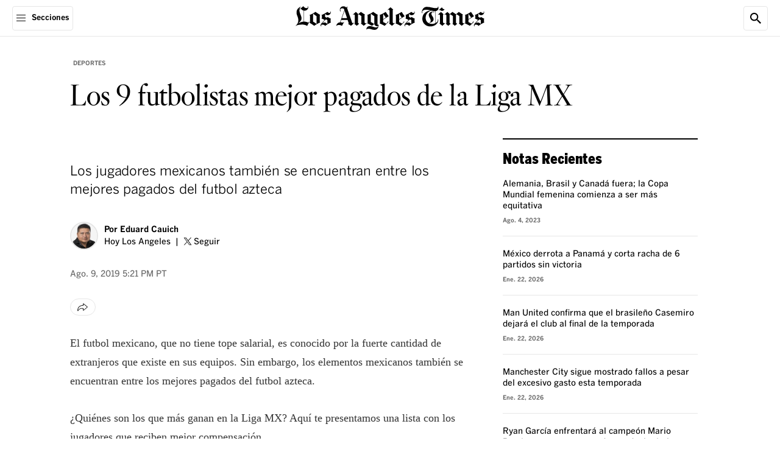

--- FILE ---
content_type: text/javascript
request_url: https://libs.platform.latimes.com/newsletter-campaign-manager/latest.js
body_size: 7724
content:
(()=>{var e={181(e){var t=/^\s+|\s+$/g,i=/^[-+]0x[0-9a-f]+$/i,n=/^0b[01]+$/i,s=/^0o[0-7]+$/i,o=parseInt,r="object"==typeof globalThis&&globalThis&&globalThis.Object===Object&&globalThis,a="object"==typeof self&&self&&self.Object===Object&&self,c=r||a||Function("return this")(),l=Object.prototype.toString,d=Math.max,u=Math.min,h=function(){return c.Date.now()};function m(e){var t=typeof e;return!!e&&("object"==t||"function"==t)}function p(e){if("number"==typeof e)return e;if(function(e){return"symbol"==typeof e||function(e){return!!e&&"object"==typeof e}(e)&&"[object Symbol]"==l.call(e)}(e))return NaN;if(m(e)){var r="function"==typeof e.valueOf?e.valueOf():e;e=m(r)?r+"":r}if("string"!=typeof e)return 0===e?e:+e;e=e.replace(t,"");var a=n.test(e);return a||s.test(e)?o(e.slice(2),a?2:8):i.test(e)?NaN:+e}e.exports=function(e,t,i){var n,s,o,r,a,c,l=0,g=!1,b=!1,v=!0;if("function"!=typeof e)throw new TypeError("Expected a function");function w(t){var i=n,o=s;return n=s=void 0,l=t,r=e.apply(o,i)}function y(e){var i=e-c;return void 0===c||i>=t||i<0||b&&e-l>=o}function f(){var e=h();if(y(e))return x(e);a=setTimeout(f,function(e){var i=t-(e-c);return b?u(i,o-(e-l)):i}(e))}function x(e){return a=void 0,v&&n?w(e):(n=s=void 0,r)}function E(){var e=h(),i=y(e);if(n=arguments,s=this,c=e,i){if(void 0===a)return function(e){return l=e,a=setTimeout(f,t),g?w(e):r}(c);if(b)return a=setTimeout(f,t),w(c)}return void 0===a&&(a=setTimeout(f,t)),r}return t=p(t)||0,m(i)&&(g=!!i.leading,o=(b="maxWait"in i)?d(p(i.maxWait)||0,t):o,v="trailing"in i?!!i.trailing:v),E.cancel=function(){void 0!==a&&clearTimeout(a),l=0,n=c=s=a=void 0},E.flush=function(){return void 0===a?r:x(h())},E}}},t={};function i(n){var s=t[n];if(void 0!==s)return s.exports;var o=t[n]={exports:{}};return e[n](o,o.exports,i),o.exports}i.n=e=>{var t=e&&e.__esModule?()=>e.default:()=>e;return i.d(t,{a:t}),t},i.d=(e,t)=>{for(var n in t)i.o(t,n)&&!i.o(e,n)&&Object.defineProperty(e,n,{enumerable:!0,get:t[n]})},i.o=(e,t)=>Object.prototype.hasOwnProperty.call(e,t),(()=>{"use strict";const e=window.localStorage;class t{#e;#t;constructor(e,t=!1){this.#e=e,this.#t=t}set(i,n,s){if(!e)return null;const o=this.#i(i);try{this.#n("Storing in cache",o,n,s);const i=t.#s(n,s);return e.setItem(o,JSON.stringify(i)),i}catch(e){return console.error(e),null}}update(i,n,s){if(!e)return null;const o=this.#i(i);let r;try{this.#n("Updating in cache",o,n),r=this.get(i)}catch(e){return console.error(e),null}if(!r)return this.#n("Key not found",o),null;const a={value:n,expiry:s?t.#o(s):r.expiry??void 0};try{return e.setItem(o,JSON.stringify(a)),a}catch(e){return console.error(e),null}}get(i,n){if(!e)return null;const s=this.#i(i);try{this.#n("Retrieving key from local storage: ",s);const i=e.getItem(s);if(!i)return this.#n(`${s} does not exist`),null;const o=JSON.parse(i);return!o||t.#r(o)?(this.#n(`${s} is expired`),e.removeItem(s),null):(n&&(this.set(s,o.value,n),o.expiry=t.#o(n)),o)}catch(e){return console.error(e),null}}remove(t){if(!e)return;const i=this.#i(t);try{e.removeItem(i)}catch(e){console.error(e)}}#i(e){return`${this.#e}.${e}`}#n(e,...t){this.#t&&console.debug(`LocalCache:${this.#e} - ${e}`,...t)}static#o(e){const i=t.#a(e);return Date.now()+i}static#a(e){const{minutes:t=0,hours:i=0,days:n=0}=e;return 60*(60*(24*n+i)+t)*1e3}static#s(e,i){return{value:e,expiry:i?t.#o(i):void 0}}static#r(e){return!(!e||!e.expiry)&&Date.now()>=e.expiry}}var n=i(181),s=i.n(n);class o{static CACHE_NAMESPACE="caltimes.ncm";static CAMPAIGNS_SHOWN_KEY="campaignsShown";static CAMPAIGNS_SHOWN_TTL={days:30};static SESSION_KEY="session";static SESSION_KEY_TTL={days:730};static IGNORED_USER_AGENTS=/Googlebot|AdsBot-Google|Pingdom/i;static SUBSCRIPTIONS_COOKIE="c_nSubs";static SSOR_COOKIE="c_mId";static TOS_COOKIE="c_tos";static#c=window.location.hash&&window.location.hash.includes("_debugmode=true");static isLoggedInCachedValue;static isLoggedIn(){return"boolean"==typeof o.isLoggedInCachedValue||(o.isLoggedInCachedValue="boolean"==typeof window.ctUser?.loggedIn?window.ctUser.loggedIn:o.cookieExists(o.SSOR_COOKIE)),o.isLoggedInCachedValue}static cookieExists(e){return document.cookie.indexOf(`${e}=`)>=0}static async getCookieValue(e){const t=(await o.#l(e))?.value;if(t)try{const i=decodeURIComponent(t);return o.consoleDebug(`Retrieved cookie '${e}' with value '${i}'`),i}catch(i){return console.warn(`Error decoding cookie value from ${e}:`,i),t}else o.consoleDebug(`Cookie '${e}' not found`)}static emitCustomEvent(e){"function"==typeof window.CustomEvent&&window.dispatchEvent(new window.CustomEvent(`NewsletterCampaign:${e}`,{bubbles:!0}))}static async makeApiRequest(e,t={}){const i=await fetch(e,{...t,credentials:"include"}),n=await i.json();if(!i.ok)throw n;return n}static ssorInvoke(e){(window.registration||(window.registration=[])).push(e)}static isDebugMode(){return!!(window.newsletterCampaignSettings?.debug||window.ncm?.isDebug||o.#c)}static consoleDebug(e,...t){o.isDebugMode()&&console.debug(`NCM: ${e}`,t)}static async#l(e){if(!e)return null;if("cookieStore"in window)try{return await cookieStore.get(e)}catch(e){console.error("Error using CookieStore API, falling back:",e)}const t=`; ${document.cookie}`.split(`; ${e}=`);if(2===t.length){const i=t.pop()?.split(";").shift();return i?{name:e,value:i}:null}return null}}const r=[/Android/i,/webOS/i,/iPhone/i,/iPad/i,/iPod/i,/BlackBerry/i,/BB/i,/PlayBook/i,/IEMobile/i,/Windows Phone/i,/Kindle/i,/Silk/i,/Opera Mini/i];class a{enabled=!0;timeIdle=0;userIsActive=!0;userWasInactive=!1;inactivityDuration=0;reactivityDuration=0;trackActivityInterval=null;exitDelayTimer=null;settings={exitTargetElement:"body",exitDelay:0,exitSensitivity:10,idleThreshold:7,inactivityThreshold:60,reactivityThreshold:30,disableDesktopExitIntent:!1,disableMobileExitIntent:!1,disableRewindLandingPage:!1,endTargetElement:'footer[data-element="page-footer"]',bounceAction:null,probability:1,debug:!1};observer;mobileOriginalPosition=0;isMobileTouchMoveListening=!1;isMobileTouchEndListening=!1;isMobile=!1;activityEventListener;mouseExitIntentListener;mobileActivityEventListener;mobileTouchMoveListener;mobileTouchEndListener;exitTargetEl;endTargetEl;constructor(e){this.settings={...this.settings,...e},(this.settings.probability>1||this.settings.probability<=0||!this.settings.probability)&&(this.settings.probability=1),this.isMobile=r.some(e=>navigator.userAgent.match(e)),this.activityEventListener=s()(e=>{this.setUserIsActive(e)},100),this.settings.disableDesktopExitIntent||(this.mouseExitIntentListener=this.handleMouseExitIntent.bind(this)),this.settings.disableMobileExitIntent||(this.mobileActivityEventListener=s()(e=>{this.handleMobileActivity(e)},100),this.mobileTouchMoveListener=this.mobileTouchMoveHandler.bind(this),this.mobileTouchEndListener=this.mobileTouchEndHandler.bind(this)),this.exitTargetEl=document.querySelector(this.settings.exitTargetElement)||void 0,this.endTargetEl=document.querySelector(this.settings.endTargetElement)||void 0,this.enabled&&this.init()}init(){o.consoleDebug("BounceTracker.init"),window.addEventListener("click",this.activityEventListener),window.addEventListener("keypress",this.activityEventListener),this.isMobile&&!this.settings.disableMobileExitIntent?this.mobileActivityEventListener&&(window.addEventListener("scroll",this.mobileActivityEventListener),window.addEventListener("touchstart",this.mobileActivityEventListener,{passive:!0})):(window.addEventListener("mousemove",this.activityEventListener,{passive:!0}),window.addEventListener("mousedown",this.activityEventListener),window.addEventListener("scroll",this.activityEventListener),this.exitTargetEl&&this.mouseExitIntentListener&&!this.settings.disableDesktopExitIntent&&(this.exitTargetEl.addEventListener("mouseleave",this.mouseExitIntentListener),this.exitTargetEl.addEventListener("mouseenter",this.mouseExitIntentListener))),this.trackActivityInterval=this.trackActivity(),this.endTargetEl&&this.handleEndTargetVisibility()}setUserIsActive(e){o.consoleDebug("BounceTracker.setUserIsActive: event.type",e.type),this.userIsActive=!0,this.timeIdle=0,this.inactivityDuration=0}trackActivity(){return setInterval(()=>{o.consoleDebug("BounceTracker.userIsActive",this.userIsActive),o.consoleDebug("BounceTracker.userWasIdle",this.userWasInactive),o.consoleDebug("BounceTracker.timeIdle, threshold",this.timeIdle,this.settings.idleThreshold),o.consoleDebug("BounceTracker.inactivityDuration, limit",this.inactivityDuration,this.settings.inactivityThreshold),o.consoleDebug("BounceTracker.reactivityDuration, limit",this.reactivityDuration,this.settings.reactivityThreshold),this.userIsActive?(this.userIsActive=!1,this.userWasInactive&&(this.reactivityDuration++,this.reactivityDuration>=this.settings.reactivityThreshold&&this.triggerBounceAction())):(this.timeIdle<this.settings.idleThreshold?this.timeIdle++:(this.userWasInactive=!0,this.inactivityDuration++),this.inactivityDuration>=this.settings.inactivityThreshold&&this.triggerBounceAction())},1e3)}handleMouseExitIntent(e){if(o.consoleDebug("BounceTracker.handleMouseLeaveIntent",e.type),"mouseleave"===e.type){if(o.consoleDebug("MouseLeave, clientY, sensitivity",e.clientY,this.settings.exitSensitivity),e.clientY>=this.settings.exitSensitivity)return;this.exitDelayTimer=setTimeout(()=>{this.triggerBounceAction()},this.settings.exitDelay)}"mouseenter"===e.type&&this.exitDelayTimer&&(clearTimeout(this.exitDelayTimer),this.exitDelayTimer=null)}mobileTouchMoveHandler(e){this.mobileTouchEndListener&&(o.consoleDebug("mobileTouchMoveHandler",e),this.isMobileTouchEndListening||(this.isMobileTouchEndListening=!0,window.addEventListener("touchend",this.mobileTouchEndListener,{passive:!0})))}mobileTouchEndHandler(e){if(!this.mobileTouchEndListener||!this.mobileTouchMoveListener)return;o.consoleDebug("mobileTouchEndHandler",e);const t=this.mobileOriginalPosition-window.scrollY;t>0&&t<200&&this.triggerBounceAction(),window.removeEventListener("touchend",this.mobileTouchEndListener,!1),window.removeEventListener("touchmove",this.mobileTouchMoveListener,!1),this.isMobileTouchEndListening=!1,this.isMobileTouchMoveListening=!1}handleMobileActivity(e){this.mobileTouchMoveListener&&(o.consoleDebug("handleMobileActivity",e),this.setUserIsActive(e),this.isMobileTouchMoveListening||(this.mobileOriginalPosition=window.scrollY,this.isMobileTouchMoveListening=!0,window.addEventListener("touchmove",this.mobileTouchMoveListener,{passive:!0})))}handleEndTargetVisibility(){o.consoleDebug("handleEndTargetVisibility",this.endTargetEl),this.endTargetEl&&(this.observer=new IntersectionObserver(e=>{o.consoleDebug("Observed elements:",e),e[0].isIntersecting&&(o.consoleDebug("Observed intersection on target:",this.endTargetEl),this.triggerBounceAction())},{threshold:0}),this.observer.observe(this.endTargetEl))}triggerBounceAction(){let e;if(o.consoleDebug("triggerBounceAction, enabled",this.enabled,this.settings.bounceAction),1===this.settings.probability)e=!0;else{const t=Math.random();o.consoleDebug("Using probability, chance",this.settings.probability,t),e=t<this.settings.probability}this.enabled&&e&&this.settings.bounceAction&&this.settings.bounceAction(),this.disable()}disable(){if(this.enabled=!1,window.removeEventListener("click",this.activityEventListener),window.removeEventListener("keypress",this.activityEventListener),this.isMobile)this.mobileActivityEventListener&&(window.removeEventListener("scroll",this.mobileActivityEventListener),window.removeEventListener("touchstart",this.mobileActivityEventListener,!1)),this.mobileTouchEndListener&&window.removeEventListener("touchend",this.mobileTouchEndListener,!1),this.mobileTouchMoveListener&&window.removeEventListener("touchmove",this.mobileTouchMoveListener,!1);else if(window.removeEventListener("mousemove",this.activityEventListener,!1),window.removeEventListener("mousedown",this.activityEventListener),window.removeEventListener("scroll",this.activityEventListener),this.exitTargetEl&&this.mouseExitIntentListener){const e=this.exitTargetEl;e.removeEventListener("mouseleave",this.mouseExitIntentListener),e.removeEventListener("mouseenter",this.mouseExitIntentListener)}this.trackActivityInterval&&clearInterval(this.trackActivityInterval),this.observer&&this.observer.disconnect()}}class c{static scheduleIdleWork(e,t,i=2e3,n=0){let s=t;o.isDebugMode()&&(performance.mark(`${e} - Start`),s=i=>{t(i),performance.mark(`${e} - End`);const n=performance.measure(e,`${e} - Start`,`${e} - End`);console.debug(`IdleWorkUtil - Completed ${e} in ${n.duration}`,n)}),window.requestIdleCallback?window.requestIdleCallback(e=>{s(e)},{timeout:i}):window.setTimeout(()=>{s({timeRemaining:()=>Number.MAX_VALUE,didTimeout:!1})},n)}}class l{static buildHtmlElement(e){const t=`\n      <style>.visually-hidden{border:0;height:1px;margin:-1px;padding:0;position:absolute;width:1px;clip:rect(0 0 0 0);overflow:hidden}.visually-hidden-undo,.visually-hidden.focusable:active,.visually-hidden.focusable:focus{height:auto;margin:0;position:static;width:auto;clip:auto;overflow:visible}*{box-sizing:border-box;color:#000;margin:0;padding:0}a{color:#087da1;font-family:BentonGothic,helvetica neue,helvetica,sans-serif;text-decoration:underline}button:hover{cursor:pointer}input{border-radius:4px;font-size:1.125rem;height:56px;line-height:1;margin-bottom:10px;max-height:56px;width:100%}input:invalid{box-shadow:none}.ncm-container{background:#fff;border:1px solid #999;height:auto;margin:0 auto;max-height:95vh;max-width:700px;min-width:344px;padding:20px;position:fixed;width:90vw}.ncm-content{font-size:1.125rem;height:auto;margin:40px 0 0;padding:0;width:100%}@media only screen and (min-width:568px)and (max-width:768px){.ncm-content{margin-top:20px}}.ncm-close-button{background:transparent none;border:0;height:22px;padding:2px;position:absolute;right:22px}.ncm-close-icon{height:100%}.ncm-logo{margin-top:20px;width:100%}@media only screen and (min-width:568px)and (max-width:768px){.ncm-logo{margin-top:0}}.ncm-logo img{display:block;height:26px;margin:0 auto;width:auto}@media only screen and (min-width:568px)and (max-width:768px){.ncm-logo img{height:20px}}h3{font-family:BentonGothicCond-Black,helvetica neue,helvetica,sans-serif;font-size:2.5rem;text-align:center;width:100%}@media only screen and (max-width:768px){h3{font-size:1.75rem}}.ncm-title{margin-bottom:20px}.ncm-thank-you{margin-bottom:30px;margin-top:96px}@media only screen and (min-width:568px)and (max-width:768px){.ncm-thank-you{margin-top:66px}}.ncm-success-links{font-family:BentonGothic,helvetica neue,helvetica,sans-serif;font-size:18px;font-weight:500;line-height:26px;margin:0 auto 142px;max-width:560px;text-align:center;width:100%}@media only screen and (min-width:568px)and (max-width:768px){.ncm-success-links{margin-bottom:70px}}.ncm-text{margin-bottom:30px;max-width:680px}@media only screen and (min-width:568px)and (max-width:768px){.ncm-text{margin-bottom:15px}}.ncm-text p{font-family:BentonGothic,helvetica neue,helvetica,sans-serif;margin:0 auto 13px;text-align:center}@media only screen and (min-width:568px)and (max-width:768px){.ncm-text p{margin-bottom:10px}}@media only screen and (max-width:768px){.ncm-text p{font-size:1rem}}.ncm-form{font-family:BentonGothic,helvetica neue,helvetica,sans-serif;margin:0 auto 1rem;width:100%}@media only screen and (min-width:568px)and (max-width:768px){.ncm-form{display:block;max-width:100%;overflow:auto}}@media only screen and (min-width:768px){.ncm-form{max-width:326px}}.ncm-form input{display:block;font-family:BentonGothic,helvetica neue,helvetica,sans-serif;text-align:center}@media only screen and (max-width:768px){.ncm-form input{font-size:1rem}}.ncm-input-wrapper{border:1px solid #757575;border-radius:4px;height:56px;margin-bottom:1rem;max-height:56px;padding:3px;width:100%}.ncm-input-wrapper.focus{border:2px solid #333;padding:2px}.ncm-input-wrapper.error{border:2px solid #e12327;border-radius:4px 4px 0 0;margin-bottom:0}.ncm-input-wrapper.error .ncm-email-input{border:1px solid #ccc}.ncm-input-error{background:#e12327;border-radius:0 0 4px 4px;color:#fff;display:none;font-size:.75rem;padding:8px 15px 7px;position:relative;text-transform:uppercase;top:-2px;width:100%}.ncm-email-input{border:0;color:#333;height:100%;padding:20px}.ncm-email-input::-moz-placeholder{color:#333!important}.ncm-email-input::placeholder{color:#333!important}.ncm-submit-button{background:#087da1;border:1px solid #087da1;border-radius:4px;color:#fff;display:block;font-size:1.125rem;font-weight:500;height:54px;line-height:1;margin-bottom:1rem;text-transform:uppercase;width:100%}.ncm-submit-button:hover{background:#076583;border:1px solid #076583}.ncm-submit-button:disabled{background:#757575;border-color:#757575;cursor:not-allowed}@media only screen and (min-width:568px)and (max-width:768px){.ncm-submit-button{display:inline-block;float:left;width:50%}}.ncm-not-interested-button{background-color:transparent;border:0;color:#087da1;display:block;font-size:18px;margin-bottom:1rem;text-align:center;width:100%}.ncm-not-interested-button:hover,.ncm-not-interested-button:hover span{color:#076583}.ncm-not-interested-button span{color:#087da1;text-decoration:underline}@media only screen and (min-width:568px)and (max-width:768px){.ncm-not-interested-button{display:inline-block;float:left;margin:15px 0;width:50%}}.ncm-form-error{color:#e12327;display:none;font-family:BentonGothic,helvetica neue,helvetica,sans-serif;font-size:14px;font-weight:700;line-height:20px;margin-bottom:1rem}.ncm-form-error:before{background:#e12327;border-radius:100px;color:#fff;content:"!";display:inline-block;height:22px;line-height:1.35rem;margin-right:.5rem;text-align:center;width:22px}.ncm-disclaimer{margin:0 auto 50px;width:100%}.ncm-disclaimer p{color:#757575;font-family:BentonGothic,helvetica neue,helvetica,sans-serif;font-size:12px;line-height:18px;margin-bottom:8.75px;text-align:center}@media only screen and (max-width:768px){.ncm-disclaimer p{text-align:left}}</style>\n      ${e.preventClose?"":'\n        <button id="ncm-close-button" class="ncm-button ncm-close-button" aria-label="Close">\n          <svg class="ncm-icon ncm-close-icon" viewBox="0 0 60 60">\n            <line x1="3" x2="57" y1="3" y2="57" opacity="1" fill-opacity="0" stroke="#757575" stroke-width="6" stroke-opacity="1" stroke-linecap="round"/>\n            <line x1="57" x2="3" y1="3" y2="57" opacity="1" fill-opacity="0" stroke="#757575" stroke-width="6" stroke-opacity="1" stroke-linecap="round"/>\n          </svg>\n        </button>\n      '}\n      ${e.campaignLogoUrl?`<div class="ncm-logo"><img src="${e.campaignLogoUrl}" alt="newsletter campaign logo"/></div>`:""}\n      <div id="ncm-content" class="ncm-content">\n        <h3 class="ncm-title">${e.title}</h3>\n        <div class="ncm-text">\n          ${e.subHeadline1?`<p class="ncm-subHeadline ncm-subHeadline1">${e.subHeadline1}</p>`:""}\n          ${e.subHeadline2?`<p class="ncm-subHeadline ncm-subHeadline2">${e.subHeadline2}</p>`:""}\n        </div>\n        <form id="ncm-form" class="ncm-form" method="post" action="${e.newsletterServiceUrl}">\n          ${o.isLoggedIn()?"":'\n            <div class="ncm-input-wrapper">\n              <label class="visually-hidden" for="ncm-email-input">Email</label>\n              <input\n                type="email"\n                name="emailInput"\n                id="ncm-email-input"\n                class="ncm-email-input"\n                placeholder="Enter email address"\n                required\n              />\n            </div>\n            <div id="ncm-input-error" class="ncm-input-error"></div>\n          '}\n          <input type="hidden" name="newsletterId" value="${e.newsletterId}"/>\n          <input type="hidden" name="signUpSource" value="campaign-manager"/>\n          <button id="ncm-subscribe-button" class="ncm-button ncm-submit-button" type="submit">Sign Me Up</button>\n          ${e.preventClose?"":'\n            <button id="ncm-not-interested-button" class="ncm-button ncm-not-interested-button" type="button">\n              <span>I am not interested</span>\n            </button>\n          '}\n          <div class="ncm-form-error"></div>\n        </form>\n        <div class="ncm-disclaimer">\n          ${e.customDisclaimer?`<p>${e.customDisclaimer}</p>`:""}\n          <p>You may occasionally receive promotional content from the ${e.marketName}.</p>\n        </div>\n      </div>\n    `,i=document.createElement("div");return i.classList.add("ncm-container"),i.innerHTML=t,i}static attachEventListeners(e,t){o.consoleDebug("attachEventListeners");try{const i=e.querySelector("#ncm-form");if(!i)throw"Could not find NCM sign up form.";if(i.addEventListener("submit",e=>{l.submit(e,t)}),!o.isLoggedIn()){const e=e=>{const t=e.target;t?.closest("div.ncm-input-wrapper")?.classList.toggle("focus"),l.removeInputError(i.emailInput)};i.emailInput.addEventListener("focus",e),i.emailInput.addEventListener("blur",e),i.emailInput.addEventListener("invalid",e=>{e.preventDefault();const t=e.target;t.value?t.validationMessage&&l.showInputError(t,"Please enter a valid email address"):l.showInputError(t,"* Required")})}const n=t=>{t.preventDefault(),e.close()};return t.preventClose||(e.querySelector("#ncm-close-button")?.addEventListener("click",n),e.querySelector("#ncm-not-interested-button")?.addEventListener("click",n)),!0}catch(t){return console.error(t),e.close(),!1}}static showInputError(e,t){const i=e.closest("div.ncm-input-wrapper");i?.classList.remove("focus"),i?.classList.add("error");const n=i?.nextElementSibling;n&&(n.style.display="block",n.innerHTML=t)}static removeInputError(e){const t=e.closest("div.ncm-input-wrapper");t?.classList.remove("error");const i=t?.nextElementSibling;i&&(i.style.display="none",i.innerHTML="")}static showFormError(e,t){const i=e.querySelector(".ncm-form-error");i&&(i.style.display="block",i.innerHTML=t)}static removeFormError(e){const t=e.querySelector(".ncm-form-error");t&&(t.innerHTML="",t.style.display="none")}static async submit(e,t){e.preventDefault();const i=e.target;l.toggleButton(i),l.removeFormError(i);const n={data:{id:i.newsletterId.value,type:"newsletter"},meta:{signUpSource:i.signUpSource.value,email:i.emailInput?.value||void 0}};try{const e=await o.makeApiRequest(t.newsletterServiceUrl,{method:"POST",body:JSON.stringify(n)});o.emitCustomEvent("subscribe"),l.showSuccess(i),t.onSuccess&&"function"==typeof t.onSuccess&&t.onSuccess(e)}catch(e){console.error("Error subscribing reader to newsletter",e),l.showFormError(i,e?.errors?.[0]?.detail??"Unfortunately, there was a problem subscribing you to the newsletter"),l.toggleButton(i),t.onError&&"function"==typeof t.onError&&t.onError(e)}}static toggleButton(e){const t=e.querySelector("#ncm-subscribe-button");if(t){if(t.getAttribute("disabled"))return t.removeAttribute("disabled"),void(t.innerHTML="Sign Me Up");t.setAttribute("disabled","true"),t.innerHTML="Submitting ..."}}static showSuccess(e){const t=e.action,i=t.substring(t.indexOf("/subscription-services/v1"),-1);if(o.isLoggedIn())o.ssorInvoke(t=>{const n=t.user.getEmailAddress();l.renderSuccessMessage(e,n,i)});else{const t=e.emailInput.value;l.renderSuccessMessage(e,t,i)}}static renderSuccessMessage(e,t,i){const n=e.parentElement;n&&(n.innerHTML=`\n      <h3 class="ncm-thank-you">Thank you for signing up.</h3>\n      <div class="ncm-success-links">\n          You've signed up ${t} successfully. <a href="${i}/newsletters" target="_blank">Manage all your newsletters here.</a>\n      </div>\n    `)}static render(e){return new Promise(t=>{(window.meteringjs||(window.meteringjs=[])).push({status:()=>{l.#d(e,t)}})})}static#d(e,t){o.consoleDebug("pushToModality",e,t);const{afterOpen:i,...n}=e.modalityOptions??{};(window.modality||(window.modality=[])).push({name:"newsletter-campaign",component:"Modal",blocking:!1,content:l.buildHtmlElement(e),afterOpen:n=>{i&&"function"==typeof i&&i(n),t(l.attachEventListeners(n,e))},useShadowRoot:!0,...n})}}class d{#t=!1;#u=!1;#h;#m;#p=new t(o.CACHE_NAMESPACE);#g;#b;#v=[];constructor(){c.scheduleIdleWork("NCM Init",()=>{this.#w()},5e3)}#w(){if(window.newsletterCampaignSettings&&!window.newsletterCampaignSettings?.disabled){const e=()=>{window.setTimeout(()=>{c.scheduleIdleWork("NCM OnScroll Init",()=>{this.push(window.newsletterCampaignSettings)},5e3)},1e3)};document.addEventListener("scroll",e,{once:!0})}if(Array.isArray(window.ncm)&&window.ncm.length){const e=window.ncm.pop();c.scheduleIdleWork("NCM Push Init",()=>{this.push(e)},5e3)}window.ncm=this}get isDebug(){return this.#t}get userIsExcluded(){return d.#y()}get userIsSubscribed(){return!!this.#b&&this.#v.includes(this.#b.newsletterId)}get hasSeenCampaign(){if(!this.#b)return!1;const e=this.#m?.value??[];return e.length>0&&e.some(e=>e===this.#b.newsletterId)}static async#f(e){if(o.isLoggedIn()&&!o.cookieExists(o.SUBSCRIPTIONS_COOKIE))try{await o.makeApiRequest(e)}catch(e){return console.error("Failed to fetch newsletter subscriptions",e),[]}const t=await o.getCookieValue(o.SUBSCRIPTIONS_COOKIE);try{return t?JSON.parse(t):[]}catch(e){return console.error(e),[]}}static#y(){return!!navigator.userAgent.match(o.IGNORED_USER_AGENTS)}static#x(e,t=2592e5){const i=e?.value.lastSeen;return!i||!t||Date.now()>i+t}async push(e){if(this.#u=!!e.disabled,this.#t=!(!e.debug&&!e.bounceTracker?.debug),o.consoleDebug("Push received",e),this.#u)return void o.consoleDebug("Campaign disabled, skipping");if(this.userIsExcluded)return void o.consoleDebug("Skipping campaign because the reader is excluded from newsletter campaigns.");if(!e.campaign)return void o.consoleDebug("Newsletter campaign missing from settings. Skipping.");if(!o.isLoggedIn()&&!o.cookieExists(o.TOS_COOKIE))return void o.consoleDebug("Skipping campaign because the user has not yet accepted terms.");if(this.#g&&(this.#g.disable(),this.#g=void 0),this.#b=e.campaign,this.#h=e.bounceTracker??void 0,this.#v=await d.#f(this.#b.newsletterServiceUrl),this.#m=this.#p.get(o.CAMPAIGNS_SHOWN_KEY),this.#m||this.#p.set(o.CAMPAIGNS_SHOWN_KEY,[],o.CAMPAIGNS_SHOWN_TTL),this.hasSeenCampaign)return void o.consoleDebug(`Skipping campaign ${this.#b.newsletterId} has already been shown. Set to expire on ${this.#m?.expiry}.`);if(this.userIsSubscribed)return void o.consoleDebug(`Skipping campaign because the reader is already subscribed to campaign ${this.#b.newsletterId}.`);const t=this.#p.get(o.SESSION_KEY);if(t){if(!e.campaign.preventClose&&!d.#x(t,e.minimumMsBetweenCampaigns))return void o.consoleDebug(`Skipping campaign ${this.#b.newsletterId} because minimum time has not elapsed since last campaign seen (${t.value.lastSeen}).`)}else if(this.#p.set(o.SESSION_KEY,{seen:!0},o.SESSION_KEY_TTL),!e.campaign.preventClose)return void o.consoleDebug(`Skipping campaign ${this.#b.newsletterId} because this is a brand new user session.`);this.#h?this.#E():this.#T()}#E(){const e={...this.#h,bounceAction:()=>{this.#T()},probability:o.isLoggedIn()?this.#h?.probability:1,debug:this.#t??!1};this.#g=new a(e)}async#T(){if(o.consoleDebug("showNewsletterCampaign()",this.#u,this.#b),this.#b&&await l.render(this.#b)){if(o.consoleDebug("campaign rendered",this.#b),!this.#b?.preventCampaignTracking){const e=this.#m?.value??[];e.push(this.#b.newsletterId),this.#p.update(o.CAMPAIGNS_SHOWN_KEY,e),this.#p.set(o.SESSION_KEY,{seen:!0,lastSeen:Date.now()},o.SESSION_KEY_TTL)}o.emitCustomEvent("shown")}}}const u=()=>{new d};document&&"loading"===document.readyState?document.addEventListener("DOMContentLoaded",u):u()})()})();